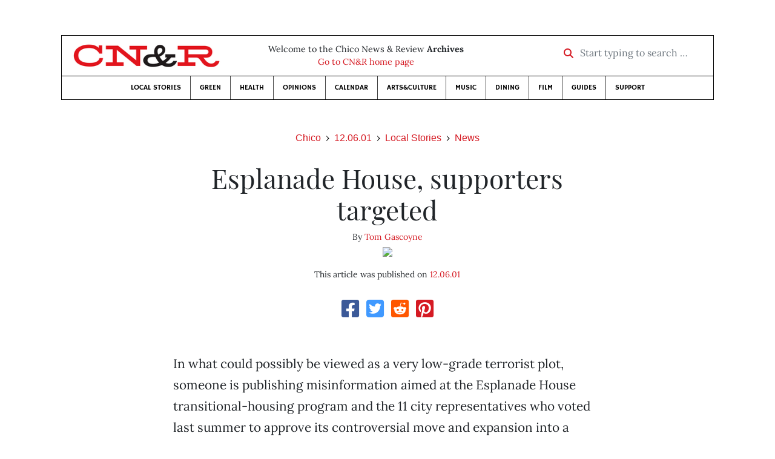

--- FILE ---
content_type: text/html; charset=utf-8
request_url: https://www.newsreview.com/chico/content/esplanade-house-supporters-targeted/7221/
body_size: 6781
content:



<!DOCTYPE html>
<html lang="en">
  <head>
    <meta charset="utf-8">
    <meta http-equiv="x-ua-compatible" content="ie=edge">
    <title>CN&amp;R • Esplanade House, supporters targeted</title>

    <meta http-equiv="Content-Type" content="text/html; charset=utf-8" />
    <meta name="viewport" content="width=device-width, initial-scale=1.0">

    <meta property="og:site_name" content="Chico News &amp; Review" />


    
  <link rel="canonical" href="https://www.newsreview.com/chico/content/esplanade-house-supporters-targeted/7221/">
  <link rel="shorturl" href="https://newsreview.com/oid/7221/" />

  <meta name="description" content="CN&amp;R • Local Stories • News • Esplanade House, supporters targeted • Dec 6, 2001" />

  <meta name="twitter:card" content="summary_large_image">
  <meta name="twitter:title" content="Esplanade House, supporters targeted">
  <meta name="twitter:description" content="Esplanade House supporters target of plot to spread misinformation.">

  <meta name="twitter:site" content="@ChicoNR">
  <meta name="twitter:creator" content="@ChicoNR">

  <meta property="og:title" content="CN&amp;R • Local Stories • News • Esplanade House, supporters targeted • Dec 6, 2001" />
  <meta property="og:type" content="article" />
  <meta property="og:url" content="https://www.newsreview.com/chico/content/esplanade-house-supporters-targeted/7221/" />
  <meta property="og:description" content="Esplanade House supporters target of plot to spread misinformation." />

  <meta property="article:published_time" content="2005-07-06T20:04:50-07:00" />
  <meta property="article:modified_time" content="2011-04-13T10:05:02-07:00" />
  <meta property="article:section" content="Local Stories" />
  
  <meta property="fb:admins" content="324969540859009" />
  <meta property="fb:app_id" content="324969540859009" />

  
    <link rel="image_src" href="https://d16zs7b90yfegl.cloudfront.net/static/images/share/cnr-share.e4bf54413c5e.jpg" />
    <meta property="og:image" content="https://d16zs7b90yfegl.cloudfront.net/static/images/share/cnr-share.e4bf54413c5e.jpg" />
    <meta name="twitter:image:src" content="https://d16zs7b90yfegl.cloudfront.net/static/images/share/cnr-share.e4bf54413c5e.jpg">
  


    <!-- HTML5 shim, for IE6-8 support of HTML5 elements -->
    <!--[if lt IE 9]>
      <script src="https://cdnjs.cloudflare.com/ajax/libs/html5shiv/3.7.3/html5shiv.min.js"></script>
    <![endif]-->

    



  <link rel="apple-touch-icon" sizes="57x57" href="https://d16zs7b90yfegl.cloudfront.net/static/favicon/cnr/apple-icon-57x57.cc1ce82a0da2.png">
  <link rel="apple-touch-icon" sizes="60x60" href="https://d16zs7b90yfegl.cloudfront.net/static/favicon/cnr/apple-icon-60x60.adda23fbd23a.png">
  <link rel="apple-touch-icon" sizes="72x72" href="https://d16zs7b90yfegl.cloudfront.net/static/favicon/cnr/apple-icon-72x72.8828af3e9339.png">
  <link rel="apple-touch-icon" sizes="76x76" href="https://d16zs7b90yfegl.cloudfront.net/static/favicon/cnr/apple-icon-76x76.672444376d20.png">
  <link rel="apple-touch-icon" sizes="114x114" href="https://d16zs7b90yfegl.cloudfront.net/static/favicon/cnr/apple-icon-114x114.71c37ae9d1bd.png">
  <link rel="apple-touch-icon" sizes="120x120" href="https://d16zs7b90yfegl.cloudfront.net/static/favicon/cnr/apple-icon-120x120.7f1a4afee6eb.png">
  <link rel="apple-touch-icon" sizes="144x144" href="https://d16zs7b90yfegl.cloudfront.net/static/favicon/cnr/apple-icon-144x144.8ae62cebebfa.png">
  <link rel="apple-touch-icon" sizes="152x152" href="https://d16zs7b90yfegl.cloudfront.net/static/favicon/cnr/apple-icon-152x152.ee3981687daa.png">
  <link rel="apple-touch-icon" sizes="180x180" href="https://d16zs7b90yfegl.cloudfront.net/static/favicon/cnr/apple-icon-180x180.325602578322.png">
  <link rel="icon" type="image/png" sizes="192x192"  href="https://d16zs7b90yfegl.cloudfront.net/static/favicon/cnr/android-icon-192x192.de594ad6c6b7.png">
  <link rel="icon" type="image/png" sizes="32x32" href="https://d16zs7b90yfegl.cloudfront.net/static/favicon/cnr/favicon-32x32.7cb761365702.png">
  <link rel="icon" type="image/png" sizes="96x96" href="https://d16zs7b90yfegl.cloudfront.net/static/favicon/cnr/favicon-96x96.fde70ee536ab.png">
  <link rel="icon" type="image/png" sizes="16x16" href="https://d16zs7b90yfegl.cloudfront.net/static/favicon/cnr/favicon-16x16.ccb642cfc0c7.png">
  <link rel="manifest" href="https://d16zs7b90yfegl.cloudfront.net/static/favicon/cnr/manifest.b58fcfa7628c.json">
  <meta name="msapplication-TileColor" content="#ffffff">
  <meta name="msapplication-TileImage" content="https://d16zs7b90yfegl.cloudfront.net/static/favicon/cnr/ms-icon-144x144.8ae62cebebfa.png">
  <meta name="theme-color" content="#ffffff">




    
      <link href="https://d16zs7b90yfegl.cloudfront.net/static/vendor/fontawesome/css/fontawesome.ebf19a7b820e.css" rel="stylesheet">
      <link href="https://d16zs7b90yfegl.cloudfront.net/static/vendor/fontawesome/css/all.f71b0a62b045.css" rel="stylesheet">
      <link rel="stylesheet" href="https://d16zs7b90yfegl.cloudfront.net/static/vendor/SlickNav/slicknav.min.cb0567a8e6fa.css" />
      <link href="https://d16zs7b90yfegl.cloudfront.net/static/css/project.min.21368e708a4e.css" rel="stylesheet" />
    

    

    

    
      
        <!-- Global site tag (gtag.js) - Google Analytics -->
        <script async src="https://www.googletagmanager.com/gtag/js?id=UA-350918-1"></script>
        <script>
          window.dataLayer = window.dataLayer || [];
          function gtag(){dataLayer.push(arguments);}
          gtag('js', new Date());

          gtag('config', 'UA-350918-1');
        </script>
      
    

    
      
        <script async src="https://securepubads.g.doubleclick.net/tag/js/gpt.js"></script>
        <script>
          window.googletag = window.googletag || {cmd: []};
          googletag.cmd.push(function() {
            
              googletag.defineSlot('/1003962/chico_content_ad_300x250_1', [300, 250], 'div-gpt-ad-1599602950694-0').addService(googletag.pubads());
            
            googletag.pubads().enableSingleRequest();
            googletag.pubads().collapseEmptyDivs();
            googletag.enableServices();
          });
        </script>
      
    

  </head>

  <body>

    
      <div class="container">
        
          


  <header class="primary-nav">
    <div class="nav-header col">
      <a class="site-logo" href="/chico/">
        <img src="https://d16zs7b90yfegl.cloudfront.net/static/images/logos/cnr-isolated-redblack-300x52.b6fbc36b902e.png" width="100%">
      </a>
      <p>
        Welcome to the Chico News &amp; Review <strong>Archives</strong><br>
        <a href="https://chico.newsreview.com">
          
            Go to CN&amp;R home page
          
      </p>
      <form method="GET" action="/chico/search/">
        <div class="form-row align-items-center">
          <div class="col-auto">
            <label class="sr-only" for="inlineFormInputGroup">Start typing to search &hellip;</label>
            <div class="input-group mb-2">
              <div class="input-group-prepend">
                <div class="input-group-text"><a href="/chico/search/"><i class="fas fa-search"></i></a></div>
              </div>
              <input type="text" class="form-control" id="inlineFormInputGroup" name="search_term" placeholder="Start typing to search &hellip;">
              <input type="hidden" name="location" value="1">
            </div>
          </div>
        </div>
      </form>
    </div>

    <div class="header-nav">
      <nav class="main-nav clearfix">
        <div class="menu-main-nav-container">
          <ul id="menu-main-nav" class="menu">
              
              <li class="menu-item">
                <a href="/chico/section/local-stories/92152/">Local Stories</a>
              </li>
              <li class="menu-item">
                <a href="/chico/section/green/312487/">Green</a>
              </li>
              <li class="menu-item">
                <a href="/chico/section/health/1953145/">Health</a>
              </li>
              <li class="menu-item">
                <a href="/chico/section/opinions/92158/">Opinions</a>
              </li>
              <li class="menu-item">
                <a href="https://chico.newsreview.com/calendar/">Calendar</a>
              </li>
              <li class="menu-item">
                <a href="/chico/section/artsculture/36568/">Arts&amp;Culture</a>
              </li>
              <li class="menu-item">
                <a href="/chico/section/music/36586/">Music</a>
              </li>
              <li class="menu-item">
                <a href="/chico/section/dining/92155/">Dining</a>
              </li>
              <li class="menu-item">
                <a href="/chico/section/film/36594/">Film</a>
              </li>
              <li class="menu-item">
                <a href="/chico/section/guides/36558/">Guides</a>
              </li>
              <li class="nav-item menu-item-highlight">
                <a href="https://chico.newsreview.com/support-local-independent-journalism/" target="_blank">Support</a>
              </li>

            
          </ul>
        </div>
      </nav>
    </div>
  </header>


        

        <div class="main-content">
          

          
  <div class="row">

    <div class="col">
      <ul class="breadcrumb justify-content-center">
        <li class="breadcrumb-item"><a href="/chico/">Chico</a></li>
        <li class="breadcrumb-item"><a href="/chico/issue/2001-12-06/">12.06.01</a></li>
        <li class="breadcrumb-item"><a href="/chico/section/local-stories/92152/">Local Stories</a></li>
        <li class="breadcrumb-item active"><a href="/chico/category/news/36562/">News</a></li>
      </ul>

      <div class="row">

        <div class="offset-md-1 col-md-10 offset-lg-2 col-lg-8">
          <article class="article oid-7221">

            <h1 class="text-center">Esplanade House, supporters targeted</h1>

            

            <div class="article-meta mb-4 text-center">
              
                <p class="meta-authors">
  By <a href="/author/tom-gascoyne/2835/">Tom Gascoyne</a>
</p>


                
                  
                    <div class="author-image">
                      
                        <a href="/author/tom-gascoyne/2835/">
                          <img src="/media/cache/78/85/78857a7471ca2e20eb5b9642119807fe.png" style="max-width: 100px">
                        </a>
                      
                    </div>
                  
                
              

              <p class="meta-ts">
                This article was published on <a href="/chico/issue/2001-12-06/">12.06.01</a>
              </p>
            </div>

            <section>
              <div class="mb-4">
                <div class="social-media-icons">
    <div class="text-center center-block">
        <a href="https://www.facebook.com/sharer/sharer.php?u=https%3A//www.newsreview.com/chico/content/esplanade-house-supporters-targeted/7221/"><i class="social-fb fab fa-square-facebook fa-2x social"></i></a>
        <a href="https://twitter.com/intent/tweet/?text=Esplanade House, supporters targeted&url=https%3A//www.newsreview.com/chico/content/esplanade-house-supporters-targeted/7221/&via=ChicoNR"><i class="social-tw fab fa-square-twitter fa-2x social"></i></a>
        <a href="https://reddit.com/submit?url=https%3A//www.newsreview.com/chico/content/esplanade-house-supporters-targeted/7221/&title=Esplanade House, supporters targeted"><i class="social-reddit fab fa-reddit-square fa-2x social"></i></a>
        <a href="https://pinterest.com/pin/create/button/?url=https%3A//www.newsreview.com/chico/content/esplanade-house-supporters-targeted/7221/&media=&description=Esplanade House supporters target of plot to spread misinformation."><i class="social-pinterest fab fa-pinterest-square fa-2x social"></i></a>
        
    </div>
</div>

              </div>

              
                



              

              <div class="my-5">
                
                  <div class="body-sidebar">

                    

                    

                     
                      <div class="body-sidebar-item gdfp-body-placement-1">
                        <!-- /1003962/chico_content_ad_300x250_1 -->
<div id='div-gpt-ad-1599602950694-0' style='width: 300px; height: 250px;'>
  <script>
    googletag.cmd.push(function() {  googletag.display('div-gpt-ad-1599602950694-0');  });
  </script>
</div>

                      </div>
                    

                  </div>
                

                

                

                In what could possibly be viewed as a very low-grade terrorist plot, someone is publishing misinformation aimed at the Esplanade House transitional-housing program and the 11 city representatives who voted last summer to approve its controversial move and expansion into a north Chico neighborhood.
<p>
In late October a pamphlet announcing the existence of the “Good Neighbors Network” was printed and sent to the homes of the seven planning commissioners and four city councilmembers who voted to approve the project. The pamphlet says that “Several compassionate individuals in Chico provide rooms in their homes, food and, in some instances, financial help for out-of-work and homeless folks.” </p><p>
The pamphlet includes the addresses and a map showing where these allegedly generous folks live and encourages needy people to visit them.  “Come by any residence 10 A.M. to 7 P.M. Tuesday-Saturday,” it says.
</p><p>
Turns out the addresses listed are for those 11 city officials who voted to support the Esplanade House’s expansion. The Good Neighbors Network apparently exists only in the phony pamphlet.
</p><p>
Then, about a week ago, a letter questioning the Esplanade House’s legitimacy as a tax-exempt organization surfaced. The letter purportedly was sent by the director of the “Community Charities Trust information center” of Chico. It’s not signed, and research could locate no proof that the Community Charities Trust exists. Esplanade House Coordinator Lynne Bussey says the letter was received by at least two businesses that she is aware of, Rolls Anderson &amp; Rolls Civil Engineers and the Butte Community Bank. 
</p><p>
The Esplanade House program is currently housed in an old motel near the corner of The Esplanade and East Avenue. Its supporters say more room is needed to help the many families in Butte County facing possible homelessness. The new location is a lot off The Esplanade and Shasta Avenue.
</p><p>
The unanimous approval of the expansion plan by the Planning Commission and subsequent denial in August by four councilmembers of an appeal came over considerable and emotional protest from neighbors, who feared the presence of the Esplanade House would lead to declining property values, increased crime and undesirables moving in.
</p><p>
Karen Duncan, a real estate agent and one of two people who filed the appeal with the council, said she has not heard of either the pamphlet or the letter but laughed and joked that she “may have to take [the Good Neighbor Network] up on its offer, considering the current state of the real estate market.” </p><p>
Councilmember Steve Bertagna, who was seen as the swing vote to deny the neighbors’ appeal, admitted the pamphlet advertising his home as a soup kitchen, crash pad and source of financial aid “is a bit scary.” </p><p> “The reality is there are people out there who will say and do anything to prove their point,” he said. “What’s scary is that someone lies awake at night and thinks these things up.” </p><p>
Bussey said she had some concerns that the letter from the Community Charities Trust could fool some people and possibly affect donations to the Esplanade House. She said copies of the letter and the pamphlet have been forwarded to the Butte County District Attorney’s Office.
</p><p>
DA Mike Ramsey said the matter had not come across his desk and indicated he very much doubted any laws had been broken.</p>

                
              </div>

              

              
                <div class="mt-5 mb-5 social-media-bottom">
                  <div class="social-media-icons">
    <div class="text-center center-block">
        <a href="https://www.facebook.com/sharer/sharer.php?u=https%3A//www.newsreview.com/chico/content/esplanade-house-supporters-targeted/7221/"><i class="social-fb fab fa-square-facebook fa-2x social"></i></a>
        <a href="https://twitter.com/intent/tweet/?text=Esplanade House, supporters targeted&url=https%3A//www.newsreview.com/chico/content/esplanade-house-supporters-targeted/7221/&via=ChicoNR"><i class="social-tw fab fa-square-twitter fa-2x social"></i></a>
        <a href="https://reddit.com/submit?url=https%3A//www.newsreview.com/chico/content/esplanade-house-supporters-targeted/7221/&title=Esplanade House, supporters targeted"><i class="social-reddit fab fa-reddit-square fa-2x social"></i></a>
        <a href="https://pinterest.com/pin/create/button/?url=https%3A//www.newsreview.com/chico/content/esplanade-house-supporters-targeted/7221/&media=&description=Esplanade House supporters target of plot to spread misinformation."><i class="social-pinterest fab fa-pinterest-square fa-2x social"></i></a>
        
    </div>
</div>

                </div>
              

              <div class="article-tags mb-5">
                
              </div>

              
                <div class="related-articles mt-5">
                  <h3 class="text-center mb-4">More <a href="/chico/section/local-stories/92152/">Local Stories</a> &raquo; <a href="/chico/category/news/36562/">News</a></h3>

                  
                    <div class="media mb-0 related-article">
                      <a href="/chico/content/two-thirds-trouble/7214/" class="align-self-center">
                        
                          <img src="/media/cache/ce/50/ce506740cbf7a5c85dcf4112e43b830b.png" class="mr-3" alt="Two-thirds trouble">
                        
                      </a>
                      <div class="media-body mb-0">
                        <h5 class="mt-0">
                          <a href="/chico/content/two-thirds-trouble/7214/">Two-thirds trouble</a>
                        </h5>
                        <p class="mb-0">New lawsuit alleges that board doesn’t have legal right to file suit.</p>
                        <p class="issue-date">
                          Published on <a href="/chico/issue/2001-12-06/">12.06.01</a>
                        </p>
                      </div>

                    </div>

                    <hr>
                  
                    <div class="media mb-0 related-article">
                      <a href="/chico/content/north-valley-health-education-foundation/7223/" class="align-self-center">
                        
                          <img src="/media/cache/2f/0e/2f0e3a95d602c3116a1e6442aa79ba0b.png" class="mr-3" alt="North Valley Health Education Foundation">
                        
                      </a>
                      <div class="media-body mb-0">
                        <h5 class="mt-0">
                          <a href="/chico/content/north-valley-health-education-foundation/7223/">North Valley Health Education Foundation</a>
                        </h5>
                        <p class="mb-0">Our weekly profile of a community organization.</p>
                        <p class="issue-date">
                          Published on <a href="/chico/issue/2001-12-06/">12.06.01</a>
                        </p>
                      </div>

                    </div>

                    <hr>
                  
                    <div class="media mb-0 related-article">
                      <a href="/chico/content/dont-sign-that-check-just-yet/7220/" class="align-self-center">
                        
                          <img src="https://d16zs7b90yfegl.cloudfront.net/static/images/logos/cnr-logo.a34d7fa8adea.jpg" class="featured-image mr-3" width="75px">
                        
                      </a>
                      <div class="media-body mb-0">
                        <h5 class="mt-0">
                          <a href="/chico/content/dont-sign-that-check-just-yet/7220/">Don’t sign that check just yet</a>
                        </h5>
                        <p class="mb-0">A.S. balks at funding presumption.</p>
                        <p class="issue-date">
                          Published on <a href="/chico/issue/2001-12-06/">12.06.01</a>
                        </p>
                      </div>

                    </div>

                    <hr>
                  
                    <div class="media mb-0 related-article">
                      <a href="/chico/content/supes-want-to-review-jarvis-contract/7126/" class="align-self-center">
                        
                          <img src="https://d16zs7b90yfegl.cloudfront.net/static/images/logos/cnr-logo.a34d7fa8adea.jpg" class="featured-image mr-3" width="75px">
                        
                      </a>
                      <div class="media-body mb-0">
                        <h5 class="mt-0">
                          <a href="/chico/content/supes-want-to-review-jarvis-contract/7126/">Supes want to review Jarvis contract</a>
                        </h5>
                        <p class="mb-0">Supes refuse to approve Coleen Jarvis’s public defender contract.</p>
                        <p class="issue-date">
                          Published on <a href="/chico/issue/2001-11-29/">11.29.01</a>
                        </p>
                      </div>

                    </div>

                    <hr>
                  
                    <div class="media mb-0 related-article">
                      <a href="/chico/content/supes-well-see-you-in-court/7129/" class="align-self-center">
                        
                          <img src="https://d16zs7b90yfegl.cloudfront.net/static/images/logos/cnr-logo.a34d7fa8adea.jpg" class="featured-image mr-3" width="75px">
                        
                      </a>
                      <div class="media-body mb-0">
                        <h5 class="mt-0">
                          <a href="/chico/content/supes-well-see-you-in-court/7129/">Supes: We’ll see you in court</a>
                        </h5>
                        <p class="mb-0">Board of Supervisors moves redistricting battle from board room to courtroom.</p>
                        <p class="issue-date">
                          Published on <a href="/chico/issue/2001-11-29/">11.29.01</a>
                        </p>
                      </div>

                    </div>

                    
                  
                </div>
              

              <div class="desert-net-real-player">
                <script id="fdncms-carousel-top-stories-video" src="https://www.hub.fdncms.com/gyrobase/Responsive/Components/Content/TopStoriesVideo?cb=13ed4944&key=fc52534b85868604867aea01f3fe6eee&req=js&vri=2&label=Recent+Articles&pcolor=e2141c" async></script>
              </div>
            </section>

          </article>
        </div>

      </div>
    </div>
  </div>


          



  <div class="row my-5">
    <div class="offset-md-1 col-md-10 offset-lg-2 col-lg-8 text-center">
      <a class="btn btn-primary" href="/newsletters/sign-up/chico/">Sign up for our newsletter!</a>
    </div>
  </div>


        </div>

      </div> <!-- /container -->
    


    
      
        


<section id="footer">
  <div class="container">
    <div class="row d-flex align-items-center">
      <div class="col-sm-6">
        <div class="footer-brand py-4">
          <a class="site-logo" href="/chico/">
            <img src="https://d16zs7b90yfegl.cloudfront.net/static/images/logos/cnr-isolated-redblack-300x52.b6fbc36b902e.png" width="100%">
          </a>

          <p>
            Thank you for visiting the Chico News &amp; Review.
          </p>

          <small>
            &copy; Chico News &amp; Review.  All rights reserved.
          </small>
        </div>
      </div>

      <div class="col-sm-6">
        <div class="visit-new-location">
          <a href="https://chico.newsreview.com">Visit us at our new location <i class="fas fa-long-arrow-alt-right"></i></a>
        </div>

        <div class="footer-links">
          <ul class="list-unstyled">
            <li>
              <ul class="list-inline">
                <li class="list-inline-item">
                  <a href="https://www.facebook.com/ChicoNewsandReview" target="_blank"><i class="fab fa-square-facebook fa-2x social-fb"></i></a>
                </li>
                <li class="list-inline-item">
                  <a href="https://twitter.com/ChicoNR"><i class="fab fa-square-twitter fa-2x social-tw"></i></a>
                </li>
                <li class="list-inline-item">
                  <a href="https://www.youtube.com/channel/UCXKJqO8mem5vtnFVMB_Fplg"><i class="fab fa-square-youtube fa-2x social-yt"></i></a>
                </li>
              </ul>
            </li>
            <li><a href="https://chico.newsreview.com/contact-us/">Drop us a line</a></li>
            <li><a href="https://chico.newsreview.com/letter-to-the-editor/">Letter to the editor</a></li>
            <li><a href="https://chico.newsreview.com/news-tips/">Got a news tip?</a></li>
          </ul>

          <ul class="list-unstyled with-icons">
            <li><a href="https://chico.newsreview.com">CN&amp;R Home</a></li>
            <li><a href="https://chicobestof.com" target="_blank">Best of Chico</a></li>
            <li><a href="http://discoverbuttecounty.net" target="_blank">Discover Butte County</a></li>
            <li><a href="https://nrpubs.com" target="_blank">N&amp;R Publications</a></li>
            <li><a href="https://independentjournalismfund.org/" target="_blank">Independent Journalism Fund</a></li>
            <li><a href="https://letterstothefuture.org" target="_blank">Letters to the Future</a></li>
            <li><a href="https://chico.newsreview.com/privacy-policy/">Privacy Policy</a></li>
            <li><a href="/terms-of-use/">Terms of use</a></li>
          </ul>
        </div>  <!-- .footer-links -->
      </div>
    </div>
  </div>
</section>

      
    

    

    
      <script src="https://d16zs7b90yfegl.cloudfront.net/static/js/vendors.min.516760e6efc6.js"></script>
      <script src="https://d16zs7b90yfegl.cloudfront.net/static/vendor/SlickNav/jquery.slicknav.min.abb6ece52a5d.js"></script>
      <script src="https://d16zs7b90yfegl.cloudfront.net/static/js/project.min.8b4c64cf9236.js"></script>

      <script type="text/javascript">
        $(function(){
          $('#menu-main-nav').slicknav({
            appendTo: '.header-nav',
            label: '',
            duration: 500,
            allowParentLinks: true
          });
        });
      </script>

      <script>
        $(document).ready(function(){
          $('[data-toggle="tooltip"]').tooltip();
        });
      </script>
    
  </body>
</html>


--- FILE ---
content_type: text/html; charset=utf-8
request_url: https://www.google.com/recaptcha/api2/aframe
body_size: 267
content:
<!DOCTYPE HTML><html><head><meta http-equiv="content-type" content="text/html; charset=UTF-8"></head><body><script nonce="GArRI2N-Vrrsf14RykzQaQ">/** Anti-fraud and anti-abuse applications only. See google.com/recaptcha */ try{var clients={'sodar':'https://pagead2.googlesyndication.com/pagead/sodar?'};window.addEventListener("message",function(a){try{if(a.source===window.parent){var b=JSON.parse(a.data);var c=clients[b['id']];if(c){var d=document.createElement('img');d.src=c+b['params']+'&rc='+(localStorage.getItem("rc::a")?sessionStorage.getItem("rc::b"):"");window.document.body.appendChild(d);sessionStorage.setItem("rc::e",parseInt(sessionStorage.getItem("rc::e")||0)+1);localStorage.setItem("rc::h",'1769001682661');}}}catch(b){}});window.parent.postMessage("_grecaptcha_ready", "*");}catch(b){}</script></body></html>